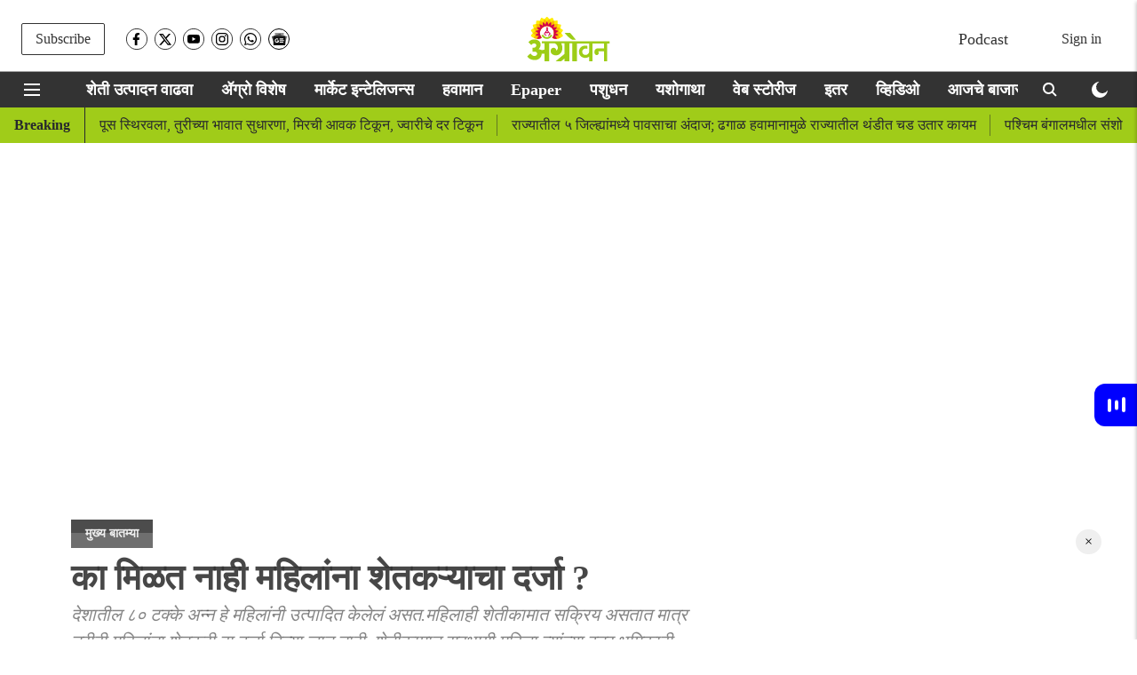

--- FILE ---
content_type: text/html; charset=utf-8
request_url: https://www.google.com/recaptcha/api2/aframe
body_size: 268
content:
<!DOCTYPE HTML><html><head><meta http-equiv="content-type" content="text/html; charset=UTF-8"></head><body><script nonce="lsM2qU3_3hG_k4FgtSR9fQ">/** Anti-fraud and anti-abuse applications only. See google.com/recaptcha */ try{var clients={'sodar':'https://pagead2.googlesyndication.com/pagead/sodar?'};window.addEventListener("message",function(a){try{if(a.source===window.parent){var b=JSON.parse(a.data);var c=clients[b['id']];if(c){var d=document.createElement('img');d.src=c+b['params']+'&rc='+(localStorage.getItem("rc::a")?sessionStorage.getItem("rc::b"):"");window.document.body.appendChild(d);sessionStorage.setItem("rc::e",parseInt(sessionStorage.getItem("rc::e")||0)+1);localStorage.setItem("rc::h",'1769065365225');}}}catch(b){}});window.parent.postMessage("_grecaptcha_ready", "*");}catch(b){}</script></body></html>

--- FILE ---
content_type: text/javascript
request_url: https://asset.adgebra.in/inuxu/adgebra-video.js
body_size: 208
content:
function getScriptFromBackend(url) {
  // Create a new XMLHttpRequest object.
  var xhr = new XMLHttpRequest();

  // Set the request method and the URL.
  xhr.open("GET", url);

  // Asynchronously load the script.
  xhr.onload = function() {
    // Get the script content.
    var scriptContent = xhr.responseText;
    const object = JSON.parse(scriptContent);
	    // Create a new script tag and inject it into the page.
	    var scriptTag = document.createElement("script");
	    scriptTag.setAttribute("id",object.idAttribute);
	    //scriptTag.innerHTML = scriptContent.replace("<", "");
	    //document.head.appendChild(scriptTag);
	    scriptTag.innerHTML = object.body;
	    document.body.appendChild(scriptTag);
  };

  // Send the request.
  xhr.send();
}
try{
var url = (window.location != window.parent.location)
            ? document.referrer.split('/')[2]
            : document.location.host;
url = (url === undefined)?location.hostname: url;
console.log(window.location.host);
getScriptFromBackend("https://adgebra.co.in/adgebra-video/gettag/"+url);
}catch(e){
console.log(e);
}


--- FILE ---
content_type: application/javascript; charset=utf-8
request_url: https://fundingchoicesmessages.google.com/f/AGSKWxVOJuCMxQTKEWfzDCnHwu4wVqAdDUtUWuiSWD8oa2rEO9GGuYs5fKtwP7i8TkIwarrbgPSDv6BedItA2lF-t3DQpBNWc_KzL470Qh4rf2fAtSO0zPylBAqlVufYGfYDudGgdQwI01DPTHnJHGAyt80IpGY-SrOBzFtLUOPIMWCyqITYiIRkztlvrewa/_&displayads=/bytemark_ad._ad_server./ads-gpt./xads.js
body_size: -1287
content:
window['77b3bc80-c3a8-4b5b-9bb7-a61df25d7db7'] = true;

--- FILE ---
content_type: text/plain;charset=UTF-8
request_url: https://adgebra.co.in/ocean/articles?url=agrowon.esakal.com
body_size: 6470
content:
{"oceanArticles":[{"url":"https://agrowon.esakal.com/agro-special/compensation-assured-for-heavy-rain-victims-in-jat-abhi47?utm_source\u003dOcean\u0026utm_medium\u003dRS\u0026utm_campaign\u003dadgebra","imgurl":"https://media.assettype.com/agrowon/2025-11-15/mqibkpqx/WhatsApp-Image-2025-11-15-at-10.05.07-AM.jpeg","title":"Crop+Damage+Compensation%3A+%E0%A4%9C%E0%A4%A4%E0%A4%AE%E0%A4%A7%E0%A5%80%E0%A4%B2+%E0%A4%85%E0%A4%A4%E0%A4%BF%E0%A4%B5%E0%A5%83%E0%A4%B7%E0%A5%8D%E0%A4%9F%E0%A4%BF%E0%A4%97%E0%A5%8D%E0%A4%B0%E0%A4%B8%E0%A5%8D%E0%A4%A4%E0%A4%BE%E0%A4%82%E0%A4%A8%E0%A4%BE+...","impressionTracker":"","clickTracker":"https://adgebra.co.in/clicktracker/article?articleUrl\u003dhttps%253A%252F%252Fagrowon.esakal.com%252Fagro-special%252Fcompensation-assured-for-heavy-rain-victims-in-jat-abhi47%253Futm_source%253DOcean%2526utm_medium%253DRS%2526utm_campaign%253Dadgebra"},{"url":"https://agrowon.esakal.com/agro-special/save-the-barav-movement-revives-thousands-of-ancient-water-sources-in-maharashtra-sai29?utm_source\u003dOcean\u0026utm_medium\u003dRS\u0026utm_campaign\u003dadgebra","imgurl":"https://media.assettype.com/agrowon/2026-01-09/jpdprmbq/Roshan-720-x-1280-px-1280-x-720-px-720-x-1280-px-1280-x-720-px-720-x-1280-px-720-x-1280-px-1280-x-720-px-720-x-1280-px-1280-x-720-px-1280-x-720-px-1280-x-720-px-1280-x-720-22.jpg","title":"Water+Conservation%3A+%E0%A4%AC%E0%A4%BE%E0%A4%B0%E0%A4%B5+%E0%A4%AA%E0%A5%81%E0%A4%A8%E0%A4%B0%E0%A5%8D%E0%A4%B6%E0%A5%8B%E0%A4%A7%2C+%E0%A4%B8%E0%A4%82%E0%A4%B5%E0%A4%B0%E0%A5%8D%E0%A4%A7%E0%A4%A8%E0%A4%BE%E0%A4%A4%E0%A5%80%E0%A4%B2+%E2%80%98%E0%A4%AE%E0%A4%B9%E0%A4%BE%E0%A4%B0%E0%A4%BE%E0%A4%B7%E0%A5%8D%E0%A4%9F%E0%A5%8D%E0%A4%B0+...","impressionTracker":"","clickTracker":"https://adgebra.co.in/clicktracker/article?articleUrl\u003dhttps%253A%252F%252Fagrowon.esakal.com%252Fagro-special%252Fsave-the-barav-movement-revives-thousands-of-ancient-water-sources-in-maharashtra-sai29%253Futm_source%253DOcean%2526utm_medium%253DRS%2526utm_campaign%253Dadgebra"},{"url":"https://agrowon.esakal.com/agro-special/two-new-directorates-to-ease-farm-produce-marketing-issues-sai29?utm_source\u003dOcean\u0026utm_medium\u003dRS\u0026utm_campaign\u003dadgebra","imgurl":"https://media.assettype.com/agrowon/2026-01-08/fnjyzbng/Roshan-720-x-1280-px-1280-x-720-px-720-x-1280-px-1280-x-720-px-720-x-1280-px-720-x-1280-px-1280-x-720-px-720-x-1280-px-1280-x-720-px-1280-x-720-px-1280-x-720-px-1280-x-720-18.jpg","title":"Agriculture+Department%3A+%E0%A4%95%E0%A5%83%E0%A4%B7%E0%A5%80+%E0%A4%B5%E0%A4%BF%E0%A4%AD%E0%A4%BE%E0%A4%97%E0%A4%BE%E0%A4%A4+%E0%A4%A6%E0%A5%8B%E0%A4%A8+%E0%A4%A8%E0%A4%B5%E0%A5%80%E0%A4%A8+%E0%A4%B8%E0%A4%82%E0%A4%9A%E0%A4%BE%E0%A4%B2%E0%A4%A8%E0%A4%BE%E0%A4%B2%E0%A4%AF%E0%A5%87+...","impressionTracker":"","clickTracker":"https://adgebra.co.in/clicktracker/article?articleUrl\u003dhttps%253A%252F%252Fagrowon.esakal.com%252Fagro-special%252Ftwo-new-directorates-to-ease-farm-produce-marketing-issues-sai29%253Futm_source%253DOcean%2526utm_medium%253DRS%2526utm_campaign%253Dadgebra"},{"url":"https://agrowon.esakal.com/agro-special/maharashtra-sugar-production-56-30-lakh-tonnes-2026-ddb79?utm_source\u003dOcean\u0026utm_medium\u003dRS\u0026utm_campaign\u003dadgebra","imgurl":"https://media.assettype.com/agrowon/2026-01-09/omllav5p/Copy-of-Copy-of-Roshan-720-x-1280-px-1280-x-720-px-720-x-1280-px-1280-x-720-px-720-x-1280-px-720-x-1280-px-1280-x-720-px-720-x-1280-px-1280-x-720-px-1280-x-720-px-1280-2026-01-09T152902.020.jpg","title":"Sugar+Production%3A+%E0%A4%B0%E0%A4%BE%E0%A4%9C%E0%A5%8D%E0%A4%AF%E0%A4%BE%E0%A4%A4%E0%A5%80%E0%A4%B2+%E0%A4%B8%E0%A4%BE%E0%A4%96%E0%A4%B0+%E0%A4%89%E0%A4%A4%E0%A5%8D%E0%A4%AA%E0%A4%BE%E0%A4%A6%E0%A4%A8+%E0%A5%AB%E0%A5%AC.%E0%A5%A9%E0%A5%A6+%E0%A4%B2%E0%A4%BE%E0%A4%96+%E0%A4%9F%E0%A4%A8%E0%A4%BE%E0%A4%82%E0%A4%B5%E0%A4%B0%2C+...","impressionTracker":"","clickTracker":"https://adgebra.co.in/clicktracker/article?articleUrl\u003dhttps%253A%252F%252Fagrowon.esakal.com%252Fagro-special%252Fmaharashtra-sugar-production-56-30-lakh-tonnes-2026-ddb79%253Futm_source%253DOcean%2526utm_medium%253DRS%2526utm_campaign%253Dadgebra"},{"url":"https://agrowon.esakal.com/weather-news/cold-wave-returns-to-maharashtra-as-minimum-temperatures-drop-sai29?utm_source\u003dOcean\u0026utm_medium\u003dRS\u0026utm_campaign\u003dadgebra","imgurl":"https://media.assettype.com/agrowon/2026-01-08/32exq10i/Roshan-720-x-1280-px-1280-x-720-px-720-x-1280-px-1280-x-720-px-720-x-1280-px-720-x-1280-px-1280-x-720-px-720-x-1280-px-1280-x-720-px-1280-x-720-px-1280-x-720-px-1280-x-720-3.jpg","title":"Cold+Waive%3A+%E0%A4%B0%E0%A4%BE%E0%A4%9C%E0%A5%8D%E0%A4%AF%E0%A4%BE%E0%A4%A4+%E0%A4%A5%E0%A4%82%E0%A4%A1%E0%A5%80+%E0%A4%AA%E0%A5%81%E0%A4%A8%E0%A5%8D%E0%A4%B9%E0%A4%BE+%E0%A4%B5%E0%A4%BE%E0%A4%A2%E0%A4%B2%E0%A5%80%3B+%E0%A4%B5%E0%A4%BF%E0%A4%A6%E0%A4%B0%E0%A5%8D%E0%A4%AD%E0%A4%BE%E0%A4%A4%E0%A5%80%E0%A4%B2+%E0%A4%95%E0%A4%BF%E0%A4%AE%E0%A4%BE%E0%A4%A8+...","impressionTracker":"","clickTracker":"https://adgebra.co.in/clicktracker/article?articleUrl\u003dhttps%253A%252F%252Fagrowon.esakal.com%252Fweather-news%252Fcold-wave-returns-to-maharashtra-as-minimum-temperatures-drop-sai29%253Futm_source%253DOcean%2526utm_medium%253DRS%2526utm_campaign%253Dadgebra"},{"url":"https://agrowon.esakal.com/agro-special/hiranyakeshi-dry-in-gadhinglaj-abhi47?utm_source\u003dOcean\u0026utm_medium\u003dRS\u0026utm_campaign\u003dadgebra","imgurl":"https://media.assettype.com/agrowon/2026-01-08/8mldjuv4/Agriculture-2026-01-08T092855.151.jpg","title":"Hiranyakeshi+River+Dry%3A+%E0%A4%97%E0%A4%A1%E0%A4%B9%E0%A4%BF%E0%A4%82%E0%A4%97%E0%A5%8D%E0%A4%B2%E0%A4%9C%E0%A4%AE%E0%A4%A7%E0%A5%8D%E0%A4%AF%E0%A5%87+%E2%80%98%E0%A4%B9%E0%A4%BF%E0%A4%B0%E0%A4%A3%E0%A5%8D%E0%A4%AF%E0%A4%95%E0%A5%87%E0%A4%B6%E0%A5%80%E2%80%99+%E0%A4%95%E0%A5%8B%E0%A4%B0%E0%A4%A1%E0%A5%80","impressionTracker":"","clickTracker":"https://adgebra.co.in/clicktracker/article?articleUrl\u003dhttps%253A%252F%252Fagrowon.esakal.com%252Fagro-special%252Fhiranyakeshi-dry-in-gadhinglaj-abhi47%253Futm_source%253DOcean%2526utm_medium%253DRS%2526utm_campaign%253Dadgebra"},{"url":"https://agrowon.esakal.com/agro-special/pm-kisan-2026-farmer-id-e-kyc-22nd-instalment-ddb79?utm_source\u003dOcean\u0026utm_medium\u003dRS\u0026utm_campaign\u003dadgebra","imgurl":"https://media.assettype.com/agrowon/2026-01-09/d5u4s9ry/Copy-of-Copy-of-Roshan-720-x-1280-px-1280-x-720-px-720-x-1280-px-1280-x-720-px-720-x-1280-px-720-x-1280-px-1280-x-720-px-720-x-1280-px-1280-x-720-px-1280-x-720-px-1280-2026-01-09T132559.211.jpg","title":"PM+Kisan+2026+Update%3A+%27%E0%A4%AA%E0%A5%80%E0%A4%8F%E0%A4%AE+%E0%A4%95%E0%A4%BF%E0%A4%B8%E0%A4%BE%E0%A4%A8%27%E0%A4%B8%E0%A4%BE%E0%A4%A0%E0%A5%80+%E0%A4%AB%E0%A4%BE%E0%A4%B0%E0%A5%8D%E0%A4%AE%E0%A4%B0+%E0%A4%86%E0%A4%AF%E0%A4%A1%E0%A5%80%2C+...","impressionTracker":"","clickTracker":"https://adgebra.co.in/clicktracker/article?articleUrl\u003dhttps%253A%252F%252Fagrowon.esakal.com%252Fagro-special%252Fpm-kisan-2026-farmer-id-e-kyc-22nd-instalment-ddb79%253Futm_source%253DOcean%2526utm_medium%253DRS%2526utm_campaign%253Dadgebra"},{"url":"https://agrowon.esakal.com/agro-special/centre-launches-model-women-friendly-gram-panchayat-initiative-sai29?utm_source\u003dOcean\u0026utm_medium\u003dRS\u0026utm_campaign\u003dadgebra","imgurl":"https://media.assettype.com/agrowon/2026-01-09/3us3xz9d/Untitled-720-x-1280-px-1280-x-720-px-720-x-1280-px-1200-x-675-px-1280-x-720-px-2026-01-09T055048.959.jpg","title":"Women+Empowerment%3A+%E0%A4%A6%E0%A5%87%E0%A4%B6%E0%A4%BE%E0%A4%A4%E0%A5%80%E0%A4%B2+%E0%A5%AD%E0%A5%AA%E0%A5%AA+%E0%A4%97%E0%A5%8D%E0%A4%B0%E0%A4%BE%E0%A4%AE%E0%A4%AA%E0%A4%82%E0%A4%9A%E0%A4%BE%E0%A4%AF%E0%A4%A4%E0%A5%80+%E0%A4%AE%E0%A4%B9%E0%A4%BF%E0%A4%B2%E0%A4%BE+%E0%A4%B8%E0%A5%8D%E0%A4%A8%E0%A5%87%E0%A4%B9%E0%A5%80+...","impressionTracker":"","clickTracker":"https://adgebra.co.in/clicktracker/article?articleUrl\u003dhttps%253A%252F%252Fagrowon.esakal.com%252Fagro-special%252Fcentre-launches-model-women-friendly-gram-panchayat-initiative-sai29%253Futm_source%253DOcean%2526utm_medium%253DRS%2526utm_campaign%253Dadgebra"},{"url":"https://agrowon.esakal.com/weather-news/cloudy-weather-rain-showers-as-minimum-temperatures-fluctuate-in-maharashtra-sai29?utm_source\u003dOcean\u0026utm_medium\u003dRS\u0026utm_campaign\u003dadgebra","imgurl":"https://media.assettype.com/agrowon/2026-01-08/xjuhihhv/Untitled-720-x-1280-px-1280-x-720-px-720-x-1280-px-1200-x-675-px-1280-x-720-px-2026-01-09T002935.781.jpg","title":"Weather+Update%3A+%E0%A4%95%E0%A4%BF%E0%A4%AE%E0%A4%BE%E0%A4%A8+%E0%A4%A4%E0%A4%BE%E0%A4%AA%E0%A4%AE%E0%A4%BE%E0%A4%A8%E0%A4%BE%E0%A4%A4+%E0%A4%B5%E0%A4%BE%E0%A4%A2+%E0%A4%B9%E0%A5%8B%E0%A4%A3%E0%A5%8D%E0%A4%AF%E0%A4%BE%E0%A4%9A%E0%A5%80+%E0%A4%B6%E0%A4%95%E0%A5%8D%E0%A4%AF%E0%A4%A4%E0%A4%BE","impressionTracker":"","clickTracker":"https://adgebra.co.in/clicktracker/article?articleUrl\u003dhttps%253A%252F%252Fagrowon.esakal.com%252Fweather-news%252Fcloudy-weather-rain-showers-as-minimum-temperatures-fluctuate-in-maharashtra-sai29%253Futm_source%253DOcean%2526utm_medium%253DRS%2526utm_campaign%253Dadgebra"},{"url":"https://agrowon.esakal.com/agro-special/french-farmers-protest-in-paris-against-european-union-mercosur-trade-deal-ddb79?utm_source\u003dOcean\u0026utm_medium\u003dRS\u0026utm_campaign\u003dadgebra","imgurl":"https://media.assettype.com/agrowon/2026-01-08/zbnygw2u/Copy-of-Copy-of-Roshan-720-x-1280-px-1280-x-720-px-720-x-1280-px-1280-x-720-px-720-x-1280-px-720-x-1280-px-1280-x-720-px-720-x-1280-px-1280-x-720-px-1280-x-720-px-1280-2026-01-08T194349.711.jpg","title":"Farmers+Protest%3A+%E0%A4%AF%E0%A5%81%E0%A4%B0%E0%A5%8B%E0%A4%AA%E0%A4%BF%E0%A4%AF%E0%A4%A8+%E0%A4%AF%E0%A5%81%E0%A4%A8%E0%A4%BF%E0%A4%AF%E0%A4%A8+%E2%80%93%E0%A4%AE%E0%A4%B0%E0%A5%8D%E0%A4%95%E0%A5%8B%E0%A4%B8%E0%A5%82%E0%A4%B0+%E0%A4%95%E0%A4%B0%E0%A4%BE%E0%A4%B0%E0%A4%BE%E0%A4%9A%E0%A5%8D%E0%A4%AF%E0%A4%BE+...","impressionTracker":"","clickTracker":"https://adgebra.co.in/clicktracker/article?articleUrl\u003dhttps%253A%252F%252Fagrowon.esakal.com%252Fagro-special%252Ffrench-farmers-protest-in-paris-against-european-union-mercosur-trade-deal-ddb79%253Futm_source%253DOcean%2526utm_medium%253DRS%2526utm_campaign%253Dadgebra"},{"url":"https://agrowon.esakal.com/agro-special/farmers-to-launch-nationwide-protest-from-february-over-msp-seed-bill-and-loan-waiver-ds98?utm_source\u003dOcean\u0026utm_medium\u003dRS\u0026utm_campaign\u003dadgebra","imgurl":"https://media.assettype.com/agrowon/2026-01-08/zr07mupt/Copy-of-Copy-of-Roshan-720-x-1280-px-1280-x-720-px-720-x-1280-px-1280-x-720-px-720-x-1280-px-720-x-1280-px-1280-x-720-px-720-x-1280-px-1280-x-720-px-1280-x-720-px-1280-x-720-52.jpg","title":"Farmer+Loan+Waiver+%3A+%E0%A4%B9%E0%A4%AE%E0%A5%80%E0%A4%AD%E0%A4%BE%E0%A4%B5%2C+%E0%A4%95%E0%A4%B0%E0%A5%8D%E0%A4%9C%E0%A4%AE%E0%A5%81%E0%A4%95%E0%A5%8D%E0%A4%A4%E0%A5%80%2C+%E0%A4%AC%E0%A4%BF%E0%A4%AF%E0%A4%BE%E0%A4%A3%E0%A5%87+...","impressionTracker":"","clickTracker":"https://adgebra.co.in/clicktracker/article?articleUrl\u003dhttps%253A%252F%252Fagrowon.esakal.com%252Fagro-special%252Ffarmers-to-launch-nationwide-protest-from-february-over-msp-seed-bill-and-loan-waiver-ds98%253Futm_source%253DOcean%2526utm_medium%253DRS%2526utm_campaign%253Dadgebra"},{"url":"https://agrowon.esakal.com/agro-special/centre-releases-new-draft-of-pesticide-management-bill-sai29?utm_source\u003dOcean\u0026utm_medium\u003dRS\u0026utm_campaign\u003dadgebra","imgurl":"https://media.assettype.com/agrowon/2026-01-08/44sf5usk/Untitled-720-x-1280-px-1280-x-720-px-720-x-1280-px-1200-x-675-px-1280-x-720-px-2026-01-09T052849.336.jpg","title":"Pesticide+Management+Bill%3A+%E0%A4%95%E0%A5%80%E0%A4%A1%E0%A4%A8%E0%A4%BE%E0%A4%B6%E0%A4%95+%E0%A4%B5%E0%A5%8D%E0%A4%AF%E0%A4%B5%E0%A4%B8%E0%A5%8D%E0%A4%A5%E0%A4%BE%E0%A4%AA%E0%A4%A8+%E0%A4%B5%E0%A4%BF%E0%A4%A7%E0%A5%87%E0%A4%AF%E0%A4%95%E0%A4%BE%E0%A4%9A%E0%A4%BE+...","impressionTracker":"","clickTracker":"https://adgebra.co.in/clicktracker/article?articleUrl\u003dhttps%253A%252F%252Fagrowon.esakal.com%252Fagro-special%252Fcentre-releases-new-draft-of-pesticide-management-bill-sai29%253Futm_source%253DOcean%2526utm_medium%253DRS%2526utm_campaign%253Dadgebra"},{"url":"https://agrowon.esakal.com/agro-special/bismil-sugarcane-variety-approved-four-states-ddb79?utm_source\u003dOcean\u0026utm_medium\u003dRS\u0026utm_campaign\u003dadgebra","imgurl":"https://media.assettype.com/agrowon/2026-01-09/mnuoyl0p/Copy-of-Copy-of-Roshan-720-x-1280-px-1280-x-720-px-720-x-1280-px-1280-x-720-px-720-x-1280-px-720-x-1280-px-1280-x-720-px-720-x-1280-px-1280-x-720-px-1280-x-720-px-1280-2026-01-09T114934.331.jpg","title":"New+Sugarcane+Variety%3A+%E0%A4%A8%E0%A4%B5%E0%A5%87+%E0%A4%8A%E0%A4%B8+%E0%A4%B5%E0%A4%BE%E0%A4%A3+%27%E0%A4%AC%E0%A4%BF%E0%A4%B8%E0%A5%8D%E0%A4%AE%E0%A4%BF%E0%A4%B2%27%E0%A4%9A%E0%A5%8D%E0%A4%AF%E0%A4%BE+%E0%A4%86%E0%A4%A3%E0%A4%96%E0%A5%80+%E0%A5%AA+...","impressionTracker":"","clickTracker":"https://adgebra.co.in/clicktracker/article?articleUrl\u003dhttps%253A%252F%252Fagrowon.esakal.com%252Fagro-special%252Fbismil-sugarcane-variety-approved-four-states-ddb79%253Futm_source%253DOcean%2526utm_medium%253DRS%2526utm_campaign%253Dadgebra"},{"url":"https://agrowon.esakal.com/agro-special/watering-crops-at-night-is-dangerous-due-to-increased-leopard-activity-abhi47?utm_source\u003dOcean\u0026utm_medium\u003dRS\u0026utm_campaign\u003dadgebra","imgurl":"https://media.assettype.com/agrowon/2026-01-08/r6r2trml/Agriculture-2026-01-08T121446.056.jpg","title":"Leopard+Sighting%3A+%E0%A4%AC%E0%A4%BF%E0%A4%AC%E0%A4%9F%E0%A5%8D%E0%A4%AF%E0%A4%BE%E0%A4%9A%E0%A4%BE+%E0%A4%B5%E0%A4%BE%E0%A4%B5%E0%A4%B0+%E0%A4%B5%E0%A4%BE%E0%A4%A2%E0%A4%B2%E0%A5%8D%E0%A4%AF%E0%A4%BE%E0%A4%A8%E0%A5%87+%E0%A4%B0%E0%A4%BE%E0%A4%A4%E0%A5%8D%E0%A4%B0%E0%A5%80+%E0%A4%AA%E0%A4%BF%E0%A4%95%E0%A4%BE%E0%A4%82%E0%A4%A8%E0%A4%BE+...","impressionTracker":"","clickTracker":"https://adgebra.co.in/clicktracker/article?articleUrl\u003dhttps%253A%252F%252Fagrowon.esakal.com%252Fagro-special%252Fwatering-crops-at-night-is-dangerous-due-to-increased-leopard-activity-abhi47%253Futm_source%253DOcean%2526utm_medium%253DRS%2526utm_campaign%253Dadgebra"},{"url":"https://agrowon.esakal.com/agro-special/cpims-signature-campaign-to-run-nashik-pune-railway-on-old-route-abhi47?utm_source\u003dOcean\u0026utm_medium\u003dRS\u0026utm_campaign\u003dadgebra","imgurl":"https://media.assettype.com/agrowon/2025-12-05/snwicx9k/Roshan-720-x-1280-px-1280-x-720-px-720-x-1280-px-1280-x-720-px-720-x-1280-px-720-x-1280-px-1280-x-720-px-720-x-1280-px-1280-x-720-px-1280-x-720-px-1280-x-720-px-1280-x-720-25.jpg","title":"Nashik+Pune+Rail%3A+%E0%A4%A8%E0%A4%BE%E0%A4%B6%E0%A4%BF%E0%A4%95+-%E0%A4%AA%E0%A5%81%E0%A4%A3%E0%A5%87+%E0%A4%B0%E0%A5%87%E0%A4%B2%E0%A5%8D%E0%A4%B5%E0%A5%87+%E0%A4%9C%E0%A5%81%E0%A4%A8%E0%A5%8D%E0%A4%AF%E0%A4%BE+...","impressionTracker":"","clickTracker":"https://adgebra.co.in/clicktracker/article?articleUrl\u003dhttps%253A%252F%252Fagrowon.esakal.com%252Fagro-special%252Fcpims-signature-campaign-to-run-nashik-pune-railway-on-old-route-abhi47%253Futm_source%253DOcean%2526utm_medium%253DRS%2526utm_campaign%253Dadgebra"},{"url":"https://agrowon.esakal.com/video/what-decision-will-bangladesh-take-as-india-largest-cotton-yarn-buyer?utm_source\u003dOcean\u0026utm_medium\u003dRS\u0026utm_campaign\u003dadgebra","imgurl":"https://media.assettype.com/agrowon/2026-01-09/5ftbzxxa/8PM-Intelligence-2026-01-09T112856.309.jpg","title":"Cotton+Rate%3A+%E0%A4%AD%E0%A4%BE%E0%A4%B0%E0%A4%A4%E0%A4%BE%E0%A4%9A%E0%A5%8D%E0%A4%AF%E0%A4%BE+%E0%A4%B8%E0%A5%81%E0%A4%A4%E0%A4%BE%E0%A4%9A%E0%A4%BE+%E0%A4%AE%E0%A5%8B%E0%A4%A0%E0%A4%BE+%E0%A4%97%E0%A5%8D%E0%A4%B0%E0%A4%BE%E0%A4%B9%E0%A4%95+%E0%A4%AC%E0%A4%BE%E0%A4%82%E0%A4%97%E0%A4%B2%E0%A4%BE%E0%A4%A6%E0%A5%87%E0%A4%B6+%E0%A4%95%E0%A4%BE%E0%A4%AF+...","impressionTracker":"","clickTracker":"https://adgebra.co.in/clicktracker/article?articleUrl\u003dhttps%253A%252F%252Fagrowon.esakal.com%252Fvideo%252Fwhat-decision-will-bangladesh-take-as-india-largest-cotton-yarn-buyer%253Futm_source%253DOcean%2526utm_medium%253DRS%2526utm_campaign%253Dadgebra"},{"url":"https://agrowon.esakal.com/web-stories/which-intercrops-in-ratoon-sugarcane-and-increase-your-income-ssp-25?utm_source\u003dOcean\u0026utm_medium\u003dRS\u0026utm_campaign\u003dadgebra","imgurl":"https://media.assettype.com/agrowon/2026-01-08/qh5f44sw/Sugarcane-intercropping-1.jpg","title":"Khodawa+Anterpike%3A+%E0%A4%96%E0%A5%8B%E0%A4%A1%E0%A4%B5%E0%A4%BE+%E0%A4%89%E0%A4%B8%E0%A4%BE%E0%A4%A4+%E0%A4%86%E0%A4%82%E0%A4%A4%E0%A4%B0%E0%A4%AA%E0%A4%BF%E0%A4%95%E0%A5%87+%E0%A4%98%E0%A5%8D%E0%A4%AF%E0%A4%BE+%E0%A4%86%E0%A4%A3%E0%A4%BF+%E0%A4%89%E0%A4%A4%E0%A5%8D%E0%A4%AA%E0%A4%A8%E0%A5%8D%E0%A4%A8+...","impressionTracker":"","clickTracker":"https://adgebra.co.in/clicktracker/article?articleUrl\u003dhttps%253A%252F%252Fagrowon.esakal.com%252Fweb-stories%252Fwhich-intercrops-in-ratoon-sugarcane-and-increase-your-income-ssp-25%253Futm_source%253DOcean%2526utm_medium%253DRS%2526utm_campaign%253Dadgebra"},{"url":"https://agrowon.esakal.com/agro-special/processing-entrepreneurs-interact-with-cotton-producers-abhi47?utm_source\u003dOcean\u0026utm_medium\u003dRS\u0026utm_campaign\u003dadgebra","imgurl":"https://media.assettype.com/agrowon/2026-01-08/vf0y6kbm/Agriculture-2026-01-08T113721.526.jpg","title":"Cotton+Growers%3A+%E0%A4%AA%E0%A5%8D%E0%A4%B0%E0%A4%95%E0%A5%8D%E0%A4%B0%E0%A4%BF%E0%A4%AF%E0%A4%BE+%E0%A4%89%E0%A4%A6%E0%A5%8D%E0%A4%AF%E0%A5%8B%E0%A4%9C%E0%A4%95%E0%A4%BE%E0%A4%82%E0%A4%A8%E0%A5%80+%E0%A4%B8%E0%A4%BE%E0%A4%A7%E0%A4%B2%E0%A4%BE+%E0%A4%95%E0%A4%BE%E0%A4%AA%E0%A5%82%E0%A4%B8+...","impressionTracker":"","clickTracker":"https://adgebra.co.in/clicktracker/article?articleUrl\u003dhttps%253A%252F%252Fagrowon.esakal.com%252Fagro-special%252Fprocessing-entrepreneurs-interact-with-cotton-producers-abhi47%253Futm_source%253DOcean%2526utm_medium%253DRS%2526utm_campaign%253Dadgebra"},{"url":"https://agrowon.esakal.com/agro-special/experts-suggest-moringa-based-sanitary-pads-sai29?utm_source\u003dOcean\u0026utm_medium\u003dRS\u0026utm_campaign\u003dadgebra","imgurl":"https://media.assettype.com/agrowon/2026-01-09/euftgku8/Agriculture-2026-01-09T123805.070.jpg","title":"Sanitary+Pads%3A+%E0%A4%B8%E0%A5%85%E0%A4%A8%E0%A4%BF%E0%A4%9F%E0%A4%B0%E0%A5%80+%E0%A4%AA%E0%A5%85%E0%A4%A1%E0%A4%AE%E0%A4%A7%E0%A5%8D%E0%A4%AF%E0%A5%87+%E0%A4%B6%E0%A5%87%E0%A4%B5%E0%A4%97%E0%A5%8D%E0%A4%AF%E0%A4%BE%E0%A4%9A%E0%A4%BE+%E0%A4%B5%E0%A4%BE%E0%A4%AA%E0%A4%B0+%E0%A4%A0%E0%A4%B0%E0%A5%87%E0%A4%B2+%E0%A4%97%E0%A5%81%E0%A4%A3%E0%A4%95%E0%A4%BE%E0%A4%B0%E0%A5%80","impressionTracker":"","clickTracker":"https://adgebra.co.in/clicktracker/article?articleUrl\u003dhttps%253A%252F%252Fagrowon.esakal.com%252Fagro-special%252Fexperts-suggest-moringa-based-sanitary-pads-sai29%253Futm_source%253DOcean%2526utm_medium%253DRS%2526utm_campaign%253Dadgebra"},{"url":"https://agrowon.esakal.com/agro-special/cancel-shaktipeeth-highway-otherwise-allow-mass-euthanasia-abhi47?utm_source\u003dOcean\u0026utm_medium\u003dRS\u0026utm_campaign\u003dadgebra","imgurl":"https://media.assettype.com/agrowon/2025-03-27/jprz8r69/Roshan-720-x-1280-px-1280-x-720-px-720-x-1280-px-1280-x-720-px-720-x-1280-px-720-x-1280-px-1280-x-720-px-5.jpg","title":"Shaktipeeth+Highway%3A+%E0%A4%B6%E0%A4%95%E0%A5%8D%E0%A4%A4%E0%A4%BF%E0%A4%AA%E0%A5%80%E0%A4%A0+%E0%A4%AE%E0%A4%B9%E0%A4%BE%E0%A4%AE%E0%A4%BE%E0%A4%B0%E0%A5%8D%E0%A4%97+%E0%A4%B0%E0%A4%A6%E0%A5%8D%E0%A4%A6+%E0%A4%95%E0%A4%B0%E0%A4%BE%2C+%E0%A4%85%E0%A4%A8%E0%A5%8D%E0%A4%AF%E0%A4%A5%E0%A4%BE+...","impressionTracker":"","clickTracker":"https://adgebra.co.in/clicktracker/article?articleUrl\u003dhttps%253A%252F%252Fagrowon.esakal.com%252Fagro-special%252Fcancel-shaktipeeth-highway-otherwise-allow-mass-euthanasia-abhi47%253Futm_source%253DOcean%2526utm_medium%253DRS%2526utm_campaign%253Dadgebra"},{"url":"https://agrowon.esakal.com/agro-special/20000-tons-of-cane-stuck-in-chandgadajragadhinglaj-karnataka-cane-preferred-says-swabhimani-group-sai29?utm_source\u003dOcean\u0026utm_medium\u003dRS\u0026utm_campaign\u003dadgebra","imgurl":"https://media.assettype.com/agrowon/2026-01-09/nwpxr46n/Roshan-720-x-1280-px-1280-x-720-px-720-x-1280-px-1280-x-720-px-720-x-1280-px-720-x-1280-px-1280-x-720-px-720-x-1280-px-1280-x-720-px-1280-x-720-px-1280-x-720-px-1280-x-720-21.jpg","title":"Sugarcane+Crushing+Season%3A+%E0%A4%95%E0%A4%BE%E0%A4%B0%E0%A5%8D%E0%A4%AF%E0%A4%95%E0%A5%8D%E0%A4%B7%E0%A5%87%E0%A4%A4%E0%A5%8D%E0%A4%B0%E0%A4%BE%E0%A4%A4%E0%A5%80%E0%A4%B2+%E0%A4%8A%E0%A4%B8+%E0%A4%A4%E0%A5%8B%E0%A4%A1%E0%A5%80%E0%A4%95%E0%A4%A1%E0%A5%87+...","impressionTracker":"","clickTracker":"https://adgebra.co.in/clicktracker/article?articleUrl\u003dhttps%253A%252F%252Fagrowon.esakal.com%252Fagro-special%252F20000-tons-of-cane-stuck-in-chandgadajragadhinglaj-karnataka-cane-preferred-says-swabhimani-group-sai29%253Futm_source%253DOcean%2526utm_medium%253DRS%2526utm_campaign%253Dadgebra"},{"url":"https://agrowon.esakal.com/ampstories/web-stories/benefits-of-eating-bananas-daily-ddb79?utm_source\u003dOcean\u0026utm_medium\u003dRS\u0026utm_campaign\u003dadgebra","imgurl":"https://media.assettype.com/agrowon/2026-01-09/zby25jnp/Copy-of-Copy-of-Roshan-720-x-1280-px-1280-x-720-px-720-x-1280-px-1280-x-720-px-720-x-1280-px-720-x-1280-px-1280-x-720-px-720-x-1280-px-1280-x-720-px-1280-x-720-px-1280-2026-01-09T164907.199.jpg","title":"Benefits+Of+Eating+Bananas+Daily%3A+%E0%A4%B0%E0%A5%8B%E0%A4%9C+%E0%A4%A6%E0%A5%8B%E0%A4%A8+%E0%A4%95%E0%A5%87%E0%A4%B3%E0%A5%80+%E0%A4%96%E0%A4%BE%E0%A4%A3%E0%A5%8D%E0%A4%AF%E0%A4%BE%E0%A4%9A%E0%A5%87+...","impressionTracker":"","clickTracker":"https://adgebra.co.in/clicktracker/article?articleUrl\u003dhttps%253A%252F%252Fagrowon.esakal.com%252Fampstories%252Fweb-stories%252Fbenefits-of-eating-bananas-daily-ddb79%253Futm_source%253DOcean%2526utm_medium%253DRS%2526utm_campaign%253Dadgebra"},{"url":"https://agrowon.esakal.com/agro-special/mahajan-familys-143-acre-model-farm-excels-in-export-grade-banana-production-sai29?utm_source\u003dOcean\u0026utm_medium\u003dRS\u0026utm_campaign\u003dadgebra","imgurl":"https://media.assettype.com/agrowon/2026-01-08/k6mvtlcy/Roshan-720-x-1280-px-1280-x-720-px-720-x-1280-px-1280-x-720-px-720-x-1280-px-720-x-1280-px-1280-x-720-px-720-x-1280-px-1280-x-720-px-1280-x-720-px-1280-x-720-px-1280-x-720-4.jpg","title":"Banana+Farming%3A+%E0%A4%A8%E0%A4%BF%E0%A4%B8%E0%A4%B5%E0%A4%A3%E0%A5%80%E0%A4%9A%E0%A5%8D%E0%A4%AF%E0%A4%BE+%E0%A4%85%E0%A4%B5%E0%A4%B8%E0%A5%8D%E0%A4%A5%E0%A5%87%E0%A4%A4%E0%A5%80%E0%A4%B2+%E0%A4%AC%E0%A4%BE%E0%A4%97%E0%A5%87%E0%A4%A4+%E0%A4%95%E0%A5%87%E0%A4%B3%E0%A5%80%E0%A4%9A%E0%A4%BE+%E0%A4%86%E0%A4%95%E0%A4%BE%E0%A4%B0%2C+...","impressionTracker":"","clickTracker":"https://adgebra.co.in/clicktracker/article?articleUrl\u003dhttps%253A%252F%252Fagrowon.esakal.com%252Fagro-special%252Fmahajan-familys-143-acre-model-farm-excels-in-export-grade-banana-production-sai29%253Futm_source%253DOcean%2526utm_medium%253DRS%2526utm_campaign%253Dadgebra"},{"url":"https://agrowon.esakal.com/ampstories/web-stories/makar-sankranti-bornhan-traditional-ritual-indian-festival-aak11?utm_source\u003dOcean\u0026utm_medium\u003dRS\u0026utm_campaign\u003dadgebra","imgurl":"https://media.assettype.com/agrowon/2026-01-08/vdpqw9h2/1.jpg","title":"Makar+Sankranti+Bornhan+%3A+%E0%A4%AE%E0%A4%95%E0%A4%B0+%E0%A4%B8%E0%A4%82%E0%A4%95%E0%A5%8D%E0%A4%B0%E0%A4%BE%E0%A4%82%E0%A4%A4%E0%A5%80%E0%A4%B2%E0%A4%BE+%E0%A4%B2%E0%A4%B9%E0%A4%BE%E0%A4%A8+%E0%A4%AE%E0%A5%81%E0%A4%B2%E0%A4%BE%E0%A4%82%E0%A4%9A%E0%A5%87+...","impressionTracker":"","clickTracker":"https://adgebra.co.in/clicktracker/article?articleUrl\u003dhttps%253A%252F%252Fagrowon.esakal.com%252Fampstories%252Fweb-stories%252Fmakar-sankranti-bornhan-traditional-ritual-indian-festival-aak11%253Futm_source%253DOcean%2526utm_medium%253DRS%2526utm_campaign%253Dadgebra"},{"url":"https://agrowon.esakal.com/agro-special/sorghum-crop-in-dryland-areas-failed-abhi47?utm_source\u003dOcean\u0026utm_medium\u003dRS\u0026utm_campaign\u003dadgebra","imgurl":"https://media.assettype.com/agrowon/2025-10-09/rowlpm1u/News-Story-Mahes-2025-10-09T114535.635.jpg","title":"Jowar+Farming%3A+%E0%A4%95%E0%A5%8B%E0%A4%B0%E0%A4%A1%E0%A4%B5%E0%A4%BE%E0%A4%B9%E0%A5%82+%E0%A4%95%E0%A5%8D%E0%A4%B7%E0%A5%87%E0%A4%A4%E0%A5%8D%E0%A4%B0%E0%A4%BE%E0%A4%A4%E0%A5%80%E0%A4%B2+%E0%A4%9C%E0%A5%8D%E0%A4%B5%E0%A4%BE%E0%A4%B0%E0%A5%80+%E0%A4%AA%E0%A5%80%E0%A4%95+%E0%A4%A8%E0%A4%BF%E0%A4%B8%E0%A4%B5%E0%A4%B2%E0%A5%87","impressionTracker":"","clickTracker":"https://adgebra.co.in/clicktracker/article?articleUrl\u003dhttps%253A%252F%252Fagrowon.esakal.com%252Fagro-special%252Fsorghum-crop-in-dryland-areas-failed-abhi47%253Futm_source%253DOcean%2526utm_medium%253DRS%2526utm_campaign%253Dadgebra"},{"url":"https://agrowon.esakal.com/agro-special/renowned-environmentalist-madhav-gadgil-passes-away-at-83-sai29?utm_source\u003dOcean\u0026utm_medium\u003dRS\u0026utm_campaign\u003dadgebra","imgurl":"https://media.assettype.com/agrowon/2026-01-08/2q0n9zga/Roshan-720-x-1280-px-1280-x-720-px-720-x-1280-px-1280-x-720-px-720-x-1280-px-720-x-1280-px-1280-x-720-px-720-x-1280-px-1280-x-720-px-1280-x-720-px-1280-x-720-px-1280-x-720-13.jpg","title":"Madhav+Gadgil+Passes+Away%3A+%E0%A4%B8%E0%A4%B9%E0%A5%8D%E0%A4%AF%E0%A4%BE%E0%A4%A6%E0%A5%8D%E0%A4%B0%E0%A5%80%E0%A4%9A%E0%A4%BE+%E0%A4%B8%E0%A4%96%E0%A4%BE+%E0%A4%B9%E0%A4%B0%E0%A4%AA%E0%A4%B2%E0%A4%BE","impressionTracker":"","clickTracker":"https://adgebra.co.in/clicktracker/article?articleUrl\u003dhttps%253A%252F%252Fagrowon.esakal.com%252Fagro-special%252Frenowned-environmentalist-madhav-gadgil-passes-away-at-83-sai29%253Futm_source%253DOcean%2526utm_medium%253DRS%2526utm_campaign%253Dadgebra"},{"url":"https://agrowon.esakal.com/agro-special/five-progressive-farmers-included-in-farm-and-paanand-roads-scheme-committee-ds98?utm_source\u003dOcean\u0026utm_medium\u003dRS\u0026utm_campaign\u003dadgebra","imgurl":"https://media.assettype.com/agrowon/2025-05-05/8sdf9vs8/%E0%A4%B8%E0%A4%95-2025-05-05T190841.934.jpg","title":"Shet+Raste+GR+%3A+%E0%A4%B6%E0%A5%87%E0%A4%A4+%E0%A4%86%E0%A4%A3%E0%A4%BF+%E0%A4%AA%E0%A4%BE%E0%A4%A3%E0%A4%82%E0%A4%A6+%E0%A4%B0%E0%A4%B8%E0%A5%8D%E0%A4%A4%E0%A5%87+%E0%A4%AF%E0%A5%8B%E0%A4%9C%E0%A4%A8%E0%A5%87%E0%A4%9A%E0%A5%8D%E0%A4%AF%E0%A4%BE+%E0%A4%B8%E0%A4%AE%E0%A4%BF%E0%A4%A4%E0%A5%80%E0%A4%A4+%E0%A4%AA%E0%A4%BE%E0%A4%9A+...","impressionTracker":"","clickTracker":"https://adgebra.co.in/clicktracker/article?articleUrl\u003dhttps%253A%252F%252Fagrowon.esakal.com%252Fagro-special%252Ffive-progressive-farmers-included-in-farm-and-paanand-roads-scheme-committee-ds98%253Futm_source%253DOcean%2526utm_medium%253DRS%2526utm_campaign%253Dadgebra"},{"url":"https://agrowon.esakal.com/agro-special/centralization-of-natural-agricultural-resources-article-on-agrowon-rat16?utm_source\u003dOcean\u0026utm_medium\u003dRS\u0026utm_campaign\u003dadgebra","imgurl":"https://media.assettype.com/agrowon/2026-01-09/gxavy71x/Roshan-720-x-1280-px-1280-x-720-px-720-x-1280-px-1280-x-720-px-720-x-1280-px-720-x-1280-px-1280-x-720-px-720-x-1280-px-1280-x-720-px-1280-x-720-px-1280-x-720-px-1280-x-720-1.jpg","title":"Natural+Farming%3A+%E0%A4%A8%E0%A5%88%E0%A4%B8%E0%A4%B0%E0%A5%8D%E0%A4%97%E0%A4%BF%E0%A4%95+%E0%A4%B6%E0%A5%87%E0%A4%A4%E0%A5%80+%E0%A4%95%E0%A5%80+%E0%A4%B8%E0%A4%82%E0%A4%B8%E0%A4%BE%E0%A4%A7%E0%A4%A8%E0%A4%BE%E0%A4%82%E0%A4%9A%E0%A5%87+%E0%A4%95%E0%A5%87%E0%A4%82%E0%A4%A6%E0%A5%8D%E0%A4%B0%E0%A5%80%E0%A4%95%E0%A4%B0%E0%A4%A3","impressionTracker":"","clickTracker":"https://adgebra.co.in/clicktracker/article?articleUrl\u003dhttps%253A%252F%252Fagrowon.esakal.com%252Fagro-special%252Fcentralization-of-natural-agricultural-resources-article-on-agrowon-rat16%253Futm_source%253DOcean%2526utm_medium%253DRS%2526utm_campaign%253Dadgebra"},{"url":"https://agrowon.esakal.com/agro-special/special-development-funds-for-villages-that-ban-alcohol-abhi47?utm_source\u003dOcean\u0026utm_medium\u003dRS\u0026utm_campaign\u003dadgebra","imgurl":"https://media.assettype.com/agrowon/2026-01-08/o5u0nqzt/Agriculture-2026-01-08T101802.315.jpg","title":"liquor+Free+Villages%3A+%E0%A4%A6%E0%A4%BE%E0%A4%B0%E0%A5%82%E0%A4%AC%E0%A4%82%E0%A4%A6%E0%A5%80+%E0%A4%95%E0%A4%B0%E0%A4%A3%E0%A4%BE%E0%A4%B1%E0%A5%8D%E0%A4%AF%E0%A4%BE+%E0%A4%97%E0%A4%BE%E0%A4%B5%E0%A4%BE%E0%A4%82%E0%A4%A8%E0%A4%BE+%E0%A4%B5%E0%A4%BF%E0%A4%B6%E0%A5%87%E0%A4%B7+...","impressionTracker":"","clickTracker":"https://adgebra.co.in/clicktracker/article?articleUrl\u003dhttps%253A%252F%252Fagrowon.esakal.com%252Fagro-special%252Fspecial-development-funds-for-villages-that-ban-alcohol-abhi47%253Futm_source%253DOcean%2526utm_medium%253DRS%2526utm_campaign%253Dadgebra"},{"url":"https://agrowon.esakal.com/agro-special/shade-net-houses-a-smart-farming-revolution-for-controlled-crop-growth-sai29?utm_source\u003dOcean\u0026utm_medium\u003dRS\u0026utm_campaign\u003dadgebra","imgurl":"https://media.assettype.com/agrowon/2026-01-08/wq1xwzfy/Roshan-720-x-1280-px-1280-x-720-px-720-x-1280-px-1280-x-720-px-720-x-1280-px-720-x-1280-px-1280-x-720-px-720-x-1280-px-1280-x-720-px-1280-x-720-px-1280-x-720-px-1280-x-720-2.jpg","title":"Smart+Farming%3A+%E0%A4%B8%E0%A4%82%E0%A4%95%E0%A4%B2%E0%A5%8D%E0%A4%AA%E0%A4%A8%E0%A4%BE+%E0%A4%B6%E0%A5%87%E0%A4%A1%E0%A4%A8%E0%A5%87%E0%A4%9F+%E0%A4%B9%E0%A4%BE%E0%A4%89%E0%A4%B8%E0%A4%9A%E0%A5%80...","impressionTracker":"","clickTracker":"https://adgebra.co.in/clicktracker/article?articleUrl\u003dhttps%253A%252F%252Fagrowon.esakal.com%252Fagro-special%252Fshade-net-houses-a-smart-farming-revolution-for-controlled-crop-growth-sai29%253Futm_source%253DOcean%2526utm_medium%253DRS%2526utm_campaign%253Dadgebra"},{"url":"https://agrowon.esakal.com/ampstories/web-stories/cancer-causing-items-healthy-lifestyle-fitness-tips-aak11?utm_source\u003dOcean\u0026utm_medium\u003dRS\u0026utm_campaign\u003dadgebra","imgurl":"https://media.assettype.com/agrowon/2025-07-03/r7ec1771/Breast-Cancer-And-The-Microbiome-The-Remarkable-Link.jpg","title":"Cancer+Causing+Items+%3A+%E0%A4%95%E0%A5%85%E0%A4%A8%E0%A5%8D%E0%A4%B8%E0%A4%B0%E0%A4%B2%E0%A4%BE+%E0%A4%86%E0%A4%AE%E0%A4%82%E0%A4%A4%E0%A5%8D%E0%A4%B0%E0%A4%A3+%E0%A4%A6%E0%A5%87%E0%A4%A3%E0%A4%BE%E0%A4%B1%E0%A5%8D%E0%A4%AF%E0%A4%BE+%27%E0%A4%AF%E0%A4%BE%27+%E0%A4%B5%E0%A4%B8%E0%A5%8D%E0%A4%A4%E0%A5%82+...","impressionTracker":"","clickTracker":"https://adgebra.co.in/clicktracker/article?articleUrl\u003dhttps%253A%252F%252Fagrowon.esakal.com%252Fampstories%252Fweb-stories%252Fcancer-causing-items-healthy-lifestyle-fitness-tips-aak11%253Futm_source%253DOcean%2526utm_medium%253DRS%2526utm_campaign%253Dadgebra"},{"url":"https://agrowon.esakal.com/agro-special/four-and-a-half-lakh-farmers-are-waiting-for-kharif-crop-insurance-refunds-abhi47?utm_source\u003dOcean\u0026utm_medium\u003dRS\u0026utm_campaign\u003dadgebra","imgurl":"https://media.assettype.com/agrowon/2025-12-12/m3czyeeh/agrowon2025-12-042vuwfobuAgriculture-72.avif","title":"Kharif+Crop+Insurance%3A+%E0%A4%B8%E0%A4%BE%E0%A4%A1%E0%A5%87%E0%A4%9A%E0%A4%BE%E0%A4%B0+%E0%A4%B2%E0%A4%BE%E0%A4%96+%E0%A4%B6%E0%A5%87%E0%A4%A4%E0%A4%95%E0%A4%B1%E0%A5%8D%E0%A4%AF%E0%A4%BE%E0%A4%82%E0%A4%A8%E0%A4%BE+%E0%A4%96%E0%A4%B0%E0%A5%80%E0%A4%AA+%E0%A4%AA%E0%A5%80%E0%A4%95%E0%A4%B5%E0%A4%BF%E0%A4%AE%E0%A4%BE+...","impressionTracker":"","clickTracker":"https://adgebra.co.in/clicktracker/article?articleUrl\u003dhttps%253A%252F%252Fagrowon.esakal.com%252Fagro-special%252Ffour-and-a-half-lakh-farmers-are-waiting-for-kharif-crop-insurance-refunds-abhi47%253Futm_source%253DOcean%2526utm_medium%253DRS%2526utm_campaign%253Dadgebra"},{"url":"https://agrowon.esakal.com/agro-special/over-3-lakh-farmers-out-of-4-lakh-69-thousand-registered-with-agristack-abhi47?utm_source\u003dOcean\u0026utm_medium\u003dRS\u0026utm_campaign\u003dadgebra","imgurl":"https://media.assettype.com/agrowon/2025-04-12/s3xpf0jo/%E0%A4%B8%E0%A4%95-2025-04-12T171534.900.jpg","title":"AgriStack+Scheme%3A+%E2%80%98%E0%A4%85%E0%A5%85%E0%A4%97%E0%A5%8D%E0%A4%B0%E0%A5%80%E0%A4%B8%E0%A5%8D%E0%A4%9F%E0%A5%85%E0%A4%95%E2%80%99%E0%A4%9A%E0%A5%80+%E0%A5%AA+%E0%A4%B2%E0%A4%BE%E0%A4%96+%E0%A5%AC%E0%A5%AF+%E0%A4%B9%E0%A4%9C%E0%A4%BE%E0%A4%B0+%E0%A4%AA%E0%A5%88%E0%A4%95%E0%A5%80+%E0%A5%A9+...","impressionTracker":"","clickTracker":"https://adgebra.co.in/clicktracker/article?articleUrl\u003dhttps%253A%252F%252Fagrowon.esakal.com%252Fagro-special%252Fover-3-lakh-farmers-out-of-4-lakh-69-thousand-registered-with-agristack-abhi47%253Futm_source%253DOcean%2526utm_medium%253DRS%2526utm_campaign%253Dadgebra"},{"url":"https://agrowon.esakal.com/agro-special/early-watermelon-crop-in-khandesh-hit-by-erratic-rains-and-weather-fluctuations-sai29?utm_source\u003dOcean\u0026utm_medium\u003dRS\u0026utm_campaign\u003dadgebra","imgurl":"https://media.assettype.com/agrowon/2026-01-08/26pjavbe/Roshan-720-x-1280-px-1280-x-720-px-720-x-1280-px-1280-x-720-px-720-x-1280-px-720-x-1280-px-1280-x-720-px-720-x-1280-px-1280-x-720-px-1280-x-720-px-1280-x-720-px-1280-x-720-11.jpg","title":"Watermelon+Farming%3A+%E0%A4%96%E0%A4%BE%E0%A4%A8%E0%A4%A6%E0%A5%87%E0%A4%B6%E0%A4%BE%E0%A4%A4+%E0%A4%86%E0%A4%97%E0%A4%BE%E0%A4%AA+%E0%A4%95%E0%A4%B2%E0%A4%BF%E0%A4%82%E0%A4%97%E0%A4%A1%E0%A4%BE%E0%A4%B8+%E0%A4%AB%E0%A4%9F%E0%A4%95%E0%A4%BE","impressionTracker":"","clickTracker":"https://adgebra.co.in/clicktracker/article?articleUrl\u003dhttps%253A%252F%252Fagrowon.esakal.com%252Fagro-special%252Fearly-watermelon-crop-in-khandesh-hit-by-erratic-rains-and-weather-fluctuations-sai29%253Futm_source%253DOcean%2526utm_medium%253DRS%2526utm_campaign%253Dadgebra"},{"url":"https://agrowon.esakal.com/agro-special/the-forest-dam-pattern-is-becoming-a-model-in-the-state-abhi47?utm_source\u003dOcean\u0026utm_medium\u003dRS\u0026utm_campaign\u003dadgebra","imgurl":"https://media.assettype.com/agrowon/2025-12-25/qg0r57s7/Agriculture-2025-12-25T165603.890.jpg","title":"Vanrai+Bandhara%3A+%E2%80%98%E0%A4%B5%E0%A4%A8%E0%A4%B0%E0%A4%BE%E0%A4%88+%E0%A4%AC%E0%A4%82%E0%A4%A7%E0%A4%BE%E0%A4%B0%E0%A4%BE+%E0%A4%AA%E0%A5%85%E0%A4%9F%E0%A4%B0%E0%A5%8D%E0%A4%A8%E2%80%99+%E0%A4%A0%E0%A4%B0%E0%A4%A4%E0%A5%8B%E0%A4%AF+%E0%A4%B0%E0%A4%BE%E0%A4%9C%E0%A5%8D%E0%A4%AF%E0%A4%BE%E0%A4%A4+%E0%A4%86%E0%A4%A6%E0%A4%B0%E0%A5%8D%E0%A4%B6","impressionTracker":"","clickTracker":"https://adgebra.co.in/clicktracker/article?articleUrl\u003dhttps%253A%252F%252Fagrowon.esakal.com%252Fagro-special%252Fthe-forest-dam-pattern-is-becoming-a-model-in-the-state-abhi47%253Futm_source%253DOcean%2526utm_medium%253DRS%2526utm_campaign%253Dadgebra"},{"url":"https://agrowon.esakal.com/agro-special/revenue-officials-resolve-pawarwadi-road-dispute-through-dialogue-sai29?utm_source\u003dOcean\u0026utm_medium\u003dRS\u0026utm_campaign\u003dadgebra","imgurl":"https://media.assettype.com/agrowon/2026-01-08/w671r2wz/Roshan-720-x-1280-px-1280-x-720-px-720-x-1280-px-1280-x-720-px-720-x-1280-px-720-x-1280-px-1280-x-720-px-720-x-1280-px-1280-x-720-px-1280-x-720-px-1280-x-720-px-1280-x-720-9.jpg","title":"Rural+Development%3A+%E0%A4%B8%E0%A5%81%E0%A4%B8%E0%A4%82%E0%A4%B5%E0%A4%BE%E0%A4%A6%E0%A4%BE%E0%A4%A8%E0%A5%87+%E0%A4%B8%E0%A5%8B%E0%A4%A1%E0%A4%B5%E0%A4%BF%E0%A4%B2%E0%A4%BE+%E0%A4%B5%E0%A4%BE%E0%A4%A6%E0%A4%BE%E0%A4%A4%E0%A5%80%E0%A4%B2+%E0%A4%AA%E0%A5%8D%E0%A4%B0%E0%A4%B2%E0%A4%82%E0%A4%AC%E0%A4%BF%E0%A4%A4+...","impressionTracker":"","clickTracker":"https://adgebra.co.in/clicktracker/article?articleUrl\u003dhttps%253A%252F%252Fagrowon.esakal.com%252Fagro-special%252Frevenue-officials-resolve-pawarwadi-road-dispute-through-dialogue-sai29%253Futm_source%253DOcean%2526utm_medium%253DRS%2526utm_campaign%253Dadgebra"},{"url":"https://agrowon.esakal.com/agro-special/stop-financial-transactions-from-approval-to-bill-abhi47?utm_source\u003dOcean\u0026utm_medium\u003dRS\u0026utm_campaign\u003dadgebra","imgurl":"https://media.assettype.com/agrowon/2025-11-24/jejx5en3/Untitled-design-63.jpg","title":"NREGA+Works%3A+%E0%A4%AE%E0%A4%82%E0%A4%9C%E0%A5%81%E0%A4%B0%E0%A5%80+%E0%A4%A4%E0%A5%87+%E0%A4%AC%E0%A4%BF%E0%A4%B2%E0%A4%BE%E0%A4%AA%E0%A4%B0%E0%A5%8D%E0%A4%AF%E0%A4%82%E0%A4%A4%E0%A4%9A%E0%A5%87+%E0%A4%86%E0%A4%B0%E0%A5%8D%E0%A4%A5%E0%A4%BF%E0%A4%95+%E0%A4%B5%E0%A5%8D%E0%A4%AF%E0%A4%B5%E0%A4%B9%E0%A4%BE%E0%A4%B0+%E0%A4%A5%E0%A4%BE%E0%A4%82%E0%A4%AC%E0%A4%B5%E0%A4%BE","impressionTracker":"","clickTracker":"https://adgebra.co.in/clicktracker/article?articleUrl\u003dhttps%253A%252F%252Fagrowon.esakal.com%252Fagro-special%252Fstop-financial-transactions-from-approval-to-bill-abhi47%253Futm_source%253DOcean%2526utm_medium%253DRS%2526utm_campaign%253Dadgebra"},{"url":"https://agrowon.esakal.com/agro-special/right-to-public-services-act-safeguards-citizens-rights-sai29?utm_source\u003dOcean\u0026utm_medium\u003dRS\u0026utm_campaign\u003dadgebra","imgurl":"https://media.assettype.com/agrowon/2026-01-09/8g6xo7zk/Agriculture-2026-01-09T172855.052.jpg","title":"Good+Governance%3A+%E0%A4%9C%E0%A4%A8%E0%A4%A4%E0%A5%87%E0%A4%B2%E0%A4%BE+%E0%A4%AA%E0%A4%BE%E0%A4%B0%E0%A4%A6%E0%A4%B0%E0%A5%8D%E0%A4%B6%E0%A4%95%E0%A4%AA%E0%A4%A3%E0%A5%87%2C+%E0%A4%B5%E0%A4%BF%E0%A4%B9%E0%A4%BF%E0%A4%A4+%E0%A4%95%E0%A4%BE%E0%A4%B2%E0%A4%AE%E0%A4%B0%E0%A5%8D%E0%A4%AF%E0%A4%BE%E0%A4%A6%E0%A5%87%E0%A4%A4+%E0%A4%B8%E0%A5%87%E0%A4%B5%E0%A4%BE+...","impressionTracker":"","clickTracker":"https://adgebra.co.in/clicktracker/article?articleUrl\u003dhttps%253A%252F%252Fagrowon.esakal.com%252Fagro-special%252Fright-to-public-services-act-safeguards-citizens-rights-sai29%253Futm_source%253DOcean%2526utm_medium%253DRS%2526utm_campaign%253Dadgebra"},{"url":"https://agrowon.esakal.com/agro-special/bangladesh-reimposes-curbs-on-indian-onion-imports-sai29?utm_source\u003dOcean\u0026utm_medium\u003dRS\u0026utm_campaign\u003dadgebra","imgurl":"https://media.assettype.com/agrowon/2026-01-08/9svj3lk0/Roshan-720-x-1280-px-1280-x-720-px-720-x-1280-px-1280-x-720-px-720-x-1280-px-720-x-1280-px-1280-x-720-px-720-x-1280-px-1280-x-720-px-1280-x-720-px-1280-x-720-px-1280-x-720-14.jpg","title":"Onion+Import%3A+%E0%A4%AC%E0%A4%BE%E0%A4%82%E0%A4%97%E0%A4%B2%E0%A4%BE%E0%A4%A6%E0%A5%87%E0%A4%B6%E0%A4%95%E0%A4%A1%E0%A5%82%E0%A4%A8+%E0%A4%95%E0%A4%BE%E0%A4%82%E0%A4%A6%E0%A5%8D%E0%A4%AF%E0%A4%BE%E0%A4%9A%E0%A5%8D%E0%A4%AF%E0%A4%BE+%E0%A4%86%E0%A4%AF%E0%A4%BE%E0%A4%A4%E0%A5%80%E0%A4%B5%E0%A4%B0+%E0%A4%AA%E0%A5%81%E0%A4%A8%E0%A5%8D%E0%A4%B9%E0%A4%BE+...","impressionTracker":"","clickTracker":"https://adgebra.co.in/clicktracker/article?articleUrl\u003dhttps%253A%252F%252Fagrowon.esakal.com%252Fagro-special%252Fbangladesh-reimposes-curbs-on-indian-onion-imports-sai29%253Futm_source%253DOcean%2526utm_medium%253DRS%2526utm_campaign%253Dadgebra"},{"url":"https://agrowon.esakal.com/agro-special/the-guaranteed-price-of-turi-is-8-thousand-and-the-selling-price-is-6-thousand-abhi47?utm_source\u003dOcean\u0026utm_medium\u003dRS\u0026utm_campaign\u003dadgebra","imgurl":"https://media.assettype.com/agrowon/2025-03-26/9a8jvst5/Roshan-720-x-1280-px-1280-x-720-px-720-x-1280-px-1280-x-720-px-720-x-1280-px-720-x-1280-px-1280-x-720-px-15.jpg","title":"Tur+Procurement%3A+%E0%A4%A4%E0%A5%81%E0%A4%B0%E0%A5%80%E0%A4%9A%E0%A4%BE+%E0%A4%B9%E0%A4%AE%E0%A5%80%E0%A4%AD%E0%A4%BE%E0%A4%B5+%E0%A5%AE+%E0%A4%B9%E0%A4%9C%E0%A4%BE%E0%A4%B0+%E0%A4%85%E0%A4%A8%E0%A5%8D+%E0%A4%B5%E0%A4%BF%E0%A4%95%E0%A5%8D%E0%A4%B0%E0%A5%80%E0%A4%A6%E0%A4%B0+%E0%A5%AC+%E0%A4%B9%E0%A4%9C%E0%A4%BE%E0%A4%B0","impressionTracker":"","clickTracker":"https://adgebra.co.in/clicktracker/article?articleUrl\u003dhttps%253A%252F%252Fagrowon.esakal.com%252Fagro-special%252Fthe-guaranteed-price-of-turi-is-8-thousand-and-the-selling-price-is-6-thousand-abhi47%253Futm_source%253DOcean%2526utm_medium%253DRS%2526utm_campaign%253Dadgebra"},{"url":"https://agrowon.esakal.com/agro-special/automated-weather-stations-planned-at-village-level-in-sangli-sai29?utm_source\u003dOcean\u0026utm_medium\u003dRS\u0026utm_campaign\u003dadgebra","imgurl":"https://media.assettype.com/agrowon/2026-01-09/3ewquaou/Agriculture-2026-01-09T155114.023.jpg","title":"Automatic+Weather+Stations%3A+%E0%A4%B8%E0%A5%8D%E0%A4%B5%E0%A4%AF%E0%A4%82%E0%A4%9A%E0%A4%B2%E0%A4%BF%E0%A4%A4+%E0%A4%B9%E0%A4%B5%E0%A4%BE%E0%A4%AE%E0%A4%BE%E0%A4%A8+%E0%A4%95%E0%A5%87%E0%A4%82%E0%A4%A6%E0%A5%8D%E0%A4%B0%E0%A4%BE%E0%A4%82%E0%A4%B8%E0%A4%BE%E0%A4%A0%E0%A5%80+...","impressionTracker":"","clickTracker":"https://adgebra.co.in/clicktracker/article?articleUrl\u003dhttps%253A%252F%252Fagrowon.esakal.com%252Fagro-special%252Fautomated-weather-stations-planned-at-village-level-in-sangli-sai29%253Futm_source%253DOcean%2526utm_medium%253DRS%2526utm_campaign%253Dadgebra"},{"url":"https://agrowon.esakal.com/sampadkiya/madhav-gadgils-vision-of-balanced-development-is-more-relevant-than-ever-sai29?utm_source\u003dOcean\u0026utm_medium\u003dRS\u0026utm_campaign\u003dadgebra","imgurl":"https://media.assettype.com/agrowon/2026-01-09/11mghu3b/Untitled-720-x-1280-px-1280-x-720-px-720-x-1280-px-1200-x-675-px-1280-x-720-px-2026-01-09T070403.843.jpg","title":"Madhav+Gadgil+Passes+Away%3A+%E0%A4%B5%E0%A4%BF%E0%A4%B5%E0%A5%87%E0%A4%95%E0%A4%BE%E0%A4%9A%E0%A4%BE+%E0%A4%B8%E0%A5%8D%E0%A4%B5%E0%A4%B0+%E0%A4%B2%E0%A5%8B%E0%A4%AA%E0%A4%B2%E0%A4%BE","impressionTracker":"","clickTracker":"https://adgebra.co.in/clicktracker/article?articleUrl\u003dhttps%253A%252F%252Fagrowon.esakal.com%252Fsampadkiya%252Fmadhav-gadgils-vision-of-balanced-development-is-more-relevant-than-ever-sai29%253Futm_source%253DOcean%2526utm_medium%253DRS%2526utm_campaign%253Dadgebra"},{"url":"https://agrowon.esakal.com/video/minimum-temperature-drops-in-many-parts-of-central-maharashtra-cold-wave-impact-agriculture?utm_source\u003dOcean\u0026utm_medium\u003dRS\u0026utm_campaign\u003dadgebra","imgurl":"https://media.assettype.com/agrowon/2026-01-09/hao353yu/Screenshot-2026-01-09-155217.png","title":"Cold+Wave+%3A+%E0%A4%AE%E0%A4%A7%E0%A5%8D%E0%A4%AF+%E0%A4%AE%E0%A4%B9%E0%A4%BE%E0%A4%B0%E0%A4%BE%E0%A4%B7%E0%A5%8D%E0%A4%9F%E0%A5%8D%E0%A4%B0%E0%A4%BE%E0%A4%A4%E0%A5%80%E0%A4%B2+%E0%A4%85%E0%A4%A8%E0%A5%87%E0%A4%95+%E0%A4%AD%E0%A4%BE%E0%A4%97%E0%A4%BE%E0%A4%A4+%E0%A4%95%E0%A4%BF%E0%A4%AE%E0%A4%BE%E0%A4%A8+%E0%A4%A4%E0%A4%BE%E0%A4%AA%E0%A4%AE%E0%A4%BE%E0%A4%A8%E0%A4%BE%E0%A4%A4+%E0%A4%98%E0%A4%9F","impressionTracker":"","clickTracker":"https://adgebra.co.in/clicktracker/article?articleUrl\u003dhttps%253A%252F%252Fagrowon.esakal.com%252Fvideo%252Fminimum-temperature-drops-in-many-parts-of-central-maharashtra-cold-wave-impact-agriculture%253Futm_source%253DOcean%2526utm_medium%253DRS%2526utm_campaign%253Dadgebra"},{"url":"https://agrowon.esakal.com/agro-special/chickpea-dominates-rabi-season-in-jalgaon-sai29?utm_source\u003dOcean\u0026utm_medium\u003dRS\u0026utm_campaign\u003dadgebra","imgurl":"https://media.assettype.com/agrowon/2026-01-09/ebo2ydks/Agriculture-2026-01-09T142821.152.jpg","title":"Chickpea+Cultivation%3A+%E0%A4%9C%E0%A4%B3%E0%A4%97%E0%A4%BE%E0%A4%B5+%E0%A4%9C%E0%A4%BF%E0%A4%B2%E0%A5%8D%E0%A4%B9%E0%A5%8D%E0%A4%AF%E0%A4%BE%E0%A4%A4+%E0%A4%B9%E0%A4%B0%E0%A4%AD%E0%A4%B0%E0%A4%BE+%E0%A4%95%E0%A5%8D%E0%A4%B7%E0%A5%87%E0%A4%A4%E0%A5%8D%E0%A4%B0%E0%A4%BE%E0%A4%A4+%E0%A4%B5%E0%A4%BE%E0%A4%A2","impressionTracker":"","clickTracker":"https://adgebra.co.in/clicktracker/article?articleUrl\u003dhttps%253A%252F%252Fagrowon.esakal.com%252Fagro-special%252Fchickpea-dominates-rabi-season-in-jalgaon-sai29%253Futm_source%253DOcean%2526utm_medium%253DRS%2526utm_campaign%253Dadgebra"},{"url":"https://agrowon.esakal.com/agro-special/the-government-has-sought-information-about-the-farmers-who-are-in-arrears-with-kolhapur-district-bank-and-who-are-making-regular-repayments-abhi47?utm_source\u003dOcean\u0026utm_medium\u003dRS\u0026utm_campaign\u003dadgebra","imgurl":"https://media.assettype.com/agrowon/2026-01-08/8qdckokm/Agriculture-2026-01-08T094258.202.jpg","title":"Kolhapur+Cooperative+Banks%3A+%E0%A4%95%E0%A5%8B%E0%A4%B2%E0%A5%8D%E0%A4%B9%E0%A4%BE%E0%A4%AA%E0%A5%82%E0%A4%B0+%E0%A4%9C%E0%A4%BF%E0%A4%B2%E0%A5%8D%E0%A4%B9%E0%A4%BE+%E0%A4%AC%E0%A4%81%E0%A4%95%E0%A5%87%E0%A4%9A%E0%A5%8D%E0%A4%AF%E0%A4%BE+...","impressionTracker":"","clickTracker":"https://adgebra.co.in/clicktracker/article?articleUrl\u003dhttps%253A%252F%252Fagrowon.esakal.com%252Fagro-special%252Fthe-government-has-sought-information-about-the-farmers-who-are-in-arrears-with-kolhapur-district-bank-and-who-are-making-regular-repayments-abhi47%253Futm_source%253DOcean%2526utm_medium%253DRS%2526utm_campaign%253Dadgebra"},{"url":"https://agrowon.esakal.com/agro-special/increase-in-rabi-area-in-jalgaon-abhi47?utm_source\u003dOcean\u0026utm_medium\u003dRS\u0026utm_campaign\u003dadgebra","imgurl":"https://media.assettype.com/agrowon/2025-12-09/6rxa8lmz/Agriculture-2025-12-09T113704.738.jpg","title":"Rabi+Sowing%3A+%E0%A4%9C%E0%A4%B3%E0%A4%97%E0%A4%BE%E0%A4%B5%E0%A4%BE%E0%A4%A4+%E0%A4%B0%E0%A4%AC%E0%A5%8D%E0%A4%AC%E0%A5%80%E0%A4%9A%E0%A5%8D%E0%A4%AF%E0%A4%BE+%E0%A4%95%E0%A5%8D%E0%A4%B7%E0%A5%87%E0%A4%A4%E0%A5%8D%E0%A4%B0%E0%A4%BE%E0%A4%A4+%E0%A4%B5%E0%A4%BE%E0%A4%A2","impressionTracker":"","clickTracker":"https://adgebra.co.in/clicktracker/article?articleUrl\u003dhttps%253A%252F%252Fagrowon.esakal.com%252Fagro-special%252Fincrease-in-rabi-area-in-jalgaon-abhi47%253Futm_source%253DOcean%2526utm_medium%253DRS%2526utm_campaign%253Dadgebra"},{"url":"https://agrowon.esakal.com/agro-special/agrowon-agri-expo-begins-today-in-ch-sambhajinagar-sai29?utm_source\u003dOcean\u0026utm_medium\u003dRS\u0026utm_campaign\u003dadgebra","imgurl":"https://media.assettype.com/agrowon/2026-01-08/ukgh7itb/Roshan-720-x-1280-px-1280-x-720-px-720-x-1280-px-1280-x-720-px-720-x-1280-px-720-x-1280-px-1280-x-720-px-720-x-1280-px-1280-x-720-px-1280-x-720-px-1280-x-720-px-1280-x-720-15.jpg","title":"Agrowon+Expo%3A+%E0%A4%86%E0%A4%9C%E0%A4%AA%E0%A4%BE%E0%A4%B8%E0%A5%82%E0%A4%A8+%E0%A4%B9%E0%A5%8B%E0%A4%A3%E0%A4%BE%E0%A4%B0+%E0%A4%95%E0%A5%83%E0%A4%B7%E0%A4%BF%E0%A4%9C%E0%A5%8D%E0%A4%9E%E0%A4%BE%E0%A4%A8%E0%A4%BE%E0%A4%9A%E0%A4%BE+%E0%A4%9C%E0%A4%BE%E0%A4%97%E0%A4%B0","impressionTracker":"","clickTracker":"https://adgebra.co.in/clicktracker/article?articleUrl\u003dhttps%253A%252F%252Fagrowon.esakal.com%252Fagro-special%252Fagrowon-agri-expo-begins-today-in-ch-sambhajinagar-sai29%253Futm_source%253DOcean%2526utm_medium%253DRS%2526utm_campaign%253Dadgebra"},{"url":"https://agrowon.esakal.com/agro-special/ban-lifted-barriers-remain-indonesia-chokes-groundnut-trade-ds98?utm_source\u003dOcean\u0026utm_medium\u003dRS\u0026utm_campaign\u003dadgebra","imgurl":"https://media.assettype.com/agrowon/2026-01-09/be37ux5v/Copy-of-Copy-of-Roshan-720-x-1280-px-1280-x-720-px-720-x-1280-px-1280-x-720-px-720-x-1280-px-720-x-1280-px-1280-x-720-px-720-x-1280-px-1280-x-720-px-1280-x-720-px-1280-x-720-53.jpg","title":"India+Groundnut+Export+%3A+%E0%A4%87%E0%A4%82%E0%A4%A1%E0%A5%8B%E0%A4%A8%E0%A4%BF%E0%A4%B6%E0%A4%BF%E0%A4%AF%E0%A4%BE%E0%A4%9A%E0%A5%8D%E0%A4%AF%E0%A4%BE+%E0%A4%95%E0%A4%A0%E0%A5%8B%E0%A4%B0+%E0%A4%86%E0%A4%A3%E0%A4%BF+%E0%A4%9C%E0%A4%BE%E0%A4%9A%E0%A4%95+...","impressionTracker":"","clickTracker":"https://adgebra.co.in/clicktracker/article?articleUrl\u003dhttps%253A%252F%252Fagrowon.esakal.com%252Fagro-special%252Fban-lifted-barriers-remain-indonesia-chokes-groundnut-trade-ds98%253Futm_source%253DOcean%2526utm_medium%253DRS%2526utm_campaign%253Dadgebra"},{"url":"https://agrowon.esakal.com/agro-special/zilla-parishads-savitribai-phule-qualified-teacher-award-announced-abhi47?utm_source\u003dOcean\u0026utm_medium\u003dTR\u0026utm_campaign\u003dadgebra","imgurl":"https://images.assettype.com/agrowon/2022-04/c9efdfa0-cd9a-46fc-86c1-3a2fdf58fa48/OM_LOGO_WEBSITE_300X56_AGROWON.png","title":"Savitribai+Phule+Award%3A+%E0%A4%9C%E0%A4%BF%E0%A4%B2%E0%A5%8D%E0%A4%B9%E0%A4%BE+%E0%A4%AA%E0%A4%B0%E0%A4%BF%E0%A4%B7%E0%A4%A6%E0%A5%87%E0%A4%9A%E0%A5%87+%E0%A4%B8%E0%A4%BE%E0%A4%B5%E0%A4%BF%E0%A4%A4%E0%A5%8D%E0%A4%B0%E0%A5%80%E0%A4%AC%E0%A4%BE%E0%A4%88+%E0%A4%AB%E0%A5%81%E0%A4%B2%E0%A5%87+...","impressionTracker":"","clickTracker":"https://adgebra.co.in/clicktracker/article?articleUrl\u003dhttps%253A%252F%252Fagrowon.esakal.com%252Fagro-special%252Fzilla-parishads-savitribai-phule-qualified-teacher-award-announced-abhi47%253Futm_source%253DOcean%2526utm_medium%253DTR%2526utm_campaign%253Dadgebra"},{"url":"https://agrowon.esakal.com/video/how-to-control-rhizome-fly-and-rhizome-rot-disease-in-turmeric-crop-effectively?utm_source\u003dOcean\u0026utm_medium\u003dRS\u0026utm_campaign\u003dadgebra","imgurl":"https://media.assettype.com/agrowon/2026-01-08/vb8cn5qp/Agrowon-Thumbnails-2026-01-08T121057.652.jpg","title":"Turmeric+Farming%3A+%E0%A4%B9%E0%A4%B3%E0%A4%A6%E0%A5%80%E0%A4%B5%E0%A4%B0%E0%A5%80%E0%A4%B2+%E0%A4%95%E0%A4%82%E0%A4%A6%E0%A4%AE%E0%A4%BE%E0%A4%B6%E0%A5%80+%E0%A4%86%E0%A4%A3%E0%A4%BF+%E0%A4%95%E0%A4%82%E0%A4%A6%E0%A4%B8%E0%A4%A1+%E0%A4%B0%E0%A5%8B%E0%A4%96%E0%A4%A3%E0%A5%8D%E0%A4%AF%E0%A4%BE%E0%A4%B8%E0%A4%BE%E0%A4%A0%E0%A5%80+...","impressionTracker":"","clickTracker":"https://adgebra.co.in/clicktracker/article?articleUrl\u003dhttps%253A%252F%252Fagrowon.esakal.com%252Fvideo%252Fhow-to-control-rhizome-fly-and-rhizome-rot-disease-in-turmeric-crop-effectively%253Futm_source%253DOcean%2526utm_medium%253DRS%2526utm_campaign%253Dadgebra"}]}